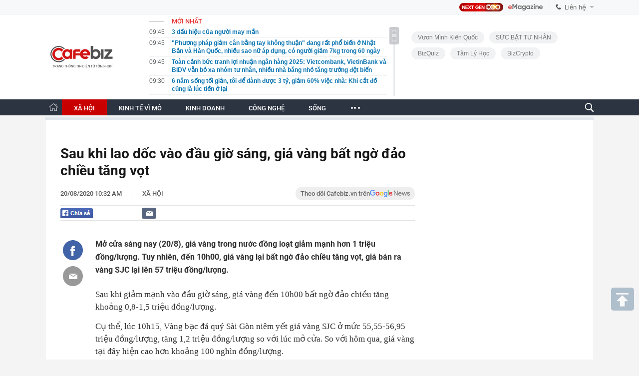

--- FILE ---
content_type: text/html; charset=utf-8
request_url: https://cafebiz.vn/ajaxData/TinMoiOnHeader.chn
body_size: 2687
content:
<li>
            <a href="/3-dau-hieu-cua-nguoi-may-man-176260201081224944.chn" title="3 dấu hiệu của người may mắn">
                <span class="time">09:45</span>
                <span class="text">3 dấu hiệu của người may mắn</span>
            </a>
        </li>
            <li>
            <a href="/phuong-phap-giam-can-bang-tay-khong-thuan-dang-rat-pho-bien-o-nhat-ban-va-han-quoc-nhieu-sao-nu-ap-dung-co-nguoi-giam-7kg-trong-60-ngay-176260201081054965.chn" title="&quot;Phương pháp giảm cân bằng tay không thuận&quot; đang rất phổ biến ở Nhật Bản và Hàn Quốc, nhiều sao nữ áp dụng, có người giảm 7kg trong 60 ngày">
                <span class="time">09:45</span>
                <span class="text">&quot;Phương pháp giảm cân bằng tay không thuận&quot; đang rất phổ biến ở Nhật Bản và Hàn Quốc, nhiều sao nữ áp dụng, có người giảm 7kg trong 60 ngày</span>
            </a>
        </li>
            <li>
            <a href="/toan-canh-buc-tranh-loi-nhuan-ngan-hang-2025-vietcombank-vietinbank-va-bidv-van-bo-xa-nhom-tu-nhan-nhieu-nha-bang-nho-tang-truong-dot-bien-176260201074636337.chn" title="Toàn cảnh bức tranh lợi nhuận ngân hàng 2025: Vietcombank, VietinBank và BIDV vẫn bỏ xa nhóm tư nhân, nhiều nhà băng nhỏ tăng trưởng đột biến">
                <span class="time">09:45</span>
                <span class="text">Toàn cảnh bức tranh lợi nhuận ngân hàng 2025: Vietcombank, VietinBank và BIDV vẫn bỏ xa nhóm tư nhân, nhiều nhà băng nhỏ tăng trưởng đột biến</span>
            </a>
        </li>
            <li>
            <a href="/6-nam-song-toi-gian-toi-de-danh-duoc-3-ty-giam-60-viec-nha-khi-cat-do-cung-la-luc-tien-o-lai-176260201080834855.chn" title="6 năm sống tối giản, tôi để dành được 3 tỷ, giảm 60% việc nhà: Khi cắt đồ cũng là lúc tiền ở lại">
                <span class="time">09:30</span>
                <span class="text">6 năm sống tối giản, tôi để dành được 3 tỷ, giảm 60% việc nhà: Khi cắt đồ cũng là lúc tiền ở lại</span>
            </a>
        </li>
            <li>
            <a href="/ha-noi-o-to-lao-xuong-song-nhue-tai-xe-may-man-thoat-nan-176260201074236215.chn" title="Hà Nội: Ô tô lao xuống sông Nhuệ, tài xế may mắn thoát nạn">
                <span class="time">09:30</span>
                <span class="text">Hà Nội: Ô tô lao xuống sông Nhuệ, tài xế may mắn thoát nạn</span>
            </a>
        </li>
            <li>
            <a href="/van-khan-ram-thang-chap-cung-gia-tien-day-du-nhat-176260201090250296.chn" title="Văn khấn rằm tháng Chạp cúng gia tiên đầy đủ nhất">
                <span class="time">09:20</span>
                <span class="text">Văn khấn rằm tháng Chạp cúng gia tiên đầy đủ nhất</span>
            </a>
        </li>
            <li>
            <a href="/cong-an-canh-bao-nguoi-dan-khong-gui-nhung-hinh-sau-qua-zalo-messenger-176260201080915293.chn" title="Công an cảnh báo người dân không gửi những hình sau qua Zalo, Messenger">
                <span class="time">09:15</span>
                <span class="text">Công an cảnh báo người dân không gửi những hình sau qua Zalo, Messenger</span>
            </a>
        </li>
            <li>
            <a href="/cong-ty-cua-bau-duc-lai-ky-luc-do-dau-17626020107372195.chn" title="Công ty của bầu Đức lãi kỷ lục do đâu?">
                <span class="time">09:15</span>
                <span class="text">Công ty của bầu Đức lãi kỷ lục do đâu?</span>
            </a>
        </li>
            <li>
            <a href="/cuu-ky-su-google-danh-cap-2000-trang-tai-lieu-cong-nghe-ai-cho-trung-quoc-176260201090028622.chn" title="Cựu kỹ sư Google đánh cắp 2000 trang tài liệu công nghệ AI cho Trung Quốc">
                <span class="time">09:10</span>
                <span class="text">Cựu kỹ sư Google đánh cắp 2000 trang tài liệu công nghệ AI cho Trung Quốc</span>
            </a>
        </li>
            <li>
            <a href="/tu-1-7-nguoi-dung-dau-co-quan-chuyen-mon-thuoc-ubnd-cap-xa-duoc-cap-ho-chieu-cong-vu-176260201085921713.chn" title="Từ 1/7, người đứng đầu cơ quan chuyên môn thuộc UBND cấp xã được cấp hộ chiếu công vụ">
                <span class="time">09:05</span>
                <span class="text">Từ 1/7, người đứng đầu cơ quan chuyên môn thuộc UBND cấp xã được cấp hộ chiếu công vụ</span>
            </a>
        </li>
            <li>
            <a href="/gan-ma-dinh-danh-bat-dong-san-tac-dong-ra-sao-den-thi-truong-176260201073517972.chn" title="Gắn mã định danh bất động sản tác động ra sao đến thị trường?">
                <span class="time">09:00</span>
                <span class="text">Gắn mã định danh bất động sản tác động ra sao đến thị trường?</span>
            </a>
        </li>
            <li>
            <a href="/cam-tien-thuong-tet-dung-voi-mua-vang-phu-nu-khon-ngoan-don-tien-vao-3-khoan-nay-luong-tu-khac-tang-gap-doi-176260201071554285.chn" title="Cầm tiền thưởng Tết đừng vội mua vàng: Phụ nữ khôn ngoan dồn tiền vào 3 khoản này, lương tự khắc tăng gấp đôi">
                <span class="time">09:00</span>
                <span class="text">Cầm tiền thưởng Tết đừng vội mua vàng: Phụ nữ khôn ngoan dồn tiền vào 3 khoản này, lương tự khắc tăng gấp đôi</span>
            </a>
        </li>
            <li>
            <a href="/tphcm-ngan-ngua-co-ho-so-truc-loi-chinh-sach-nha-o-xa-hoi-176260201085646082.chn" title="TPHCM ngăn ngừa cò hồ sơ, trục lợi chính sách nhà ở xã hội">
                <span class="time">08:56</span>
                <span class="text">TPHCM ngăn ngừa cò hồ sơ, trục lợi chính sách nhà ở xã hội</span>
            </a>
        </li>
            <li>
            <a href="/khoi-to-truong-thi-kim-tien-va-chau-gai-nguyen-thi-ai-my-176260201085759499.chn" title="Khởi tố Trương Thị Kim Tiên và cháu gái Nguyễn Thị Ái My">
                <span class="time">08:50</span>
                <span class="text">Khởi tố Trương Thị Kim Tiên và cháu gái Nguyễn Thị Ái My</span>
            </a>
        </li>
            <li>
            <a href="/gioi-bao-ton-keu-goi-ngung-nuoi-chim-canh-176260201073330964.chn" title="Giới bảo tồn kêu gọi ngừng nuôi chim cảnh">
                <span class="time">08:45</span>
                <span class="text">Giới bảo tồn kêu gọi ngừng nuôi chim cảnh</span>
            </a>
        </li>
            <li>
            <a href="/nhung-chinh-sach-noi-bat-co-hieu-luc-tu-thang-2-2026-176260201075359485.chn" title="Những chính sách nổi bật có hiệu lực từ tháng 2/2026">
                <span class="time">08:40</span>
                <span class="text">Những chính sách nổi bật có hiệu lực từ tháng 2/2026</span>
            </a>
        </li>
            <li>
            <a href="/toan-canh-cac-du-an-giao-thong-trong-diem-o-ha-noi-dong-loat-thong-xe-truoc-tet-176260201075225251.chn" title="Toàn cảnh các dự án giao thông trọng điểm ở Hà Nội đồng loạt thông xe trước Tết">
                <span class="time">08:36</span>
                <span class="text">Toàn cảnh các dự án giao thông trọng điểm ở Hà Nội đồng loạt thông xe trước Tết</span>
            </a>
        </li>
            <li>
            <a href="/cuoc-dua-moi-tren-ban-do-bat-dong-san-cong-nghiep-17626020107320268.chn" title="Cuộc đua mới trên &#039;bản đồ&#039; bất động sản công nghiệp">
                <span class="time">08:30</span>
                <span class="text">Cuộc đua mới trên &#039;bản đồ&#039; bất động sản công nghiệp</span>
            </a>
        </li>
            <li>
            <a href="/3-kieu-nguoi-me-vuong-con-gap-duoc-la-phuc-lon-cua-ca-doi-tre-ban-co-trong-so-do-khong-176260201071413842.chn" title="3 kiểu người mẹ “vượng” con, gặp được là phúc lớn của cả đời trẻ, bạn có trong số đó không?">
                <span class="time">08:30</span>
                <span class="text">3 kiểu người mẹ “vượng” con, gặp được là phúc lớn của cả đời trẻ, bạn có trong số đó không?</span>
            </a>
        </li>
            <li>
            <a href="/khan-truong-de-xuat-lua-chon-hinh-thuc-dau-tu-duong-sat-toc-do-cao-bac-nam-176260201072949401.chn" title="Khẩn trương đề xuất lựa chọn hình thức đầu tư đường sắt tốc độ cao Bắc – Nam">
                <span class="time">08:20</span>
                <span class="text">Khẩn trương đề xuất lựa chọn hình thức đầu tư đường sắt tốc độ cao Bắc – Nam</span>
            </a>
        </li>
    <!--s: 01/02/2026 09:45:54-->  <!--CachedInfo:LastModifiedDate: 01/02/2026 09:45:54 | TimeCD: -->

--- FILE ---
content_type: text/html; charset=utf-8
request_url: https://cafebiz.vn/ajaxData/ThreadOnHeader.chn
body_size: 277
content:
<a href="/brand/vuon-minh-kien-quoc-1273.chn" title="Vươn Mình Kiến Quốc">Vươn Mình Kiến Quốc</a>
            <a href="/brand/suc-bat-tu-nhan-1218.chn" title="SỨC BẬT TƯ NHÂN">SỨC BẬT TƯ NHÂN</a>
            <a href="/brand/bizquiz-1247.chn" title="BizQuiz">BizQuiz</a>
            <a href="/brand/tam-ly-hoc-1229.chn" title="Tâm lý học ">Tâm lý học </a>
            <a href="/brand/bizcrypto-1237.chn" title="BizCrypto">BizCrypto</a>
    <!--u: 01/02/2026 09:27:33 -->

--- FILE ---
content_type: text/html; charset=utf-8
request_url: https://cafebiz.vn/ajaxData/getBoxHotHome.chn
body_size: 1985
content:
<div id="boxNewest" class="slwrap clearfix">
        <div class="tab title">
            <h3>NỔI BẬT TRANG CHỦ</h3>
        </div>
        <div class="">
            <div class="noi-bat-trang-chu">
                <div id="NoiBat1">
                                                            <div class="tin-noi-bat first">
                        <a href="/chinh-thuc-vinspeed-cua-ty-phu-pham-nhat-vuong-se-lam-duong-sat-toc-do-cao-56-ty-usd-di-qua-4-tinh-thanh-khoi-cong-trong-1-thang-nua-176260201075012148.chn" title="Chính thức: VinSpeed của tỷ phú Phạm Nhật Vượng sẽ làm đường sắt tốc độ cao 5,6 tỷ USD, đi qua 4 tỉnh thành, khởi công trong 1 tháng nữa" data-popup-url="/chinh-thuc-vinspeed-cua-ty-phu-pham-nhat-vuong-se-lam-duong-sat-toc-do-cao-56-ty-usd-di-qua-4-tinh-thanh-khoi-cong-trong-1-thang-nua-176260201075012148.chn"
                            class="show-popup visit-popup">
                            <h3 class="title">Chính thức: VinSpeed của tỷ phú Phạm Nhật Vượng sẽ làm đường sắt tốc độ cao 5,6 tỷ USD, đi qua 4 tỉnh thành, khởi công trong 1 tháng nữa</h3>
                        </a>
                        <p class="desc">
                            Vinspeed vừa được UBND tỉnh Quảng Ninh chấp thuận là nhà đầu tư dự án đường sắt tốc độ cao Hà Nội – Quảng Ninh.
                        </p>
                        <a href="/chinh-thuc-vinspeed-cua-ty-phu-pham-nhat-vuong-se-lam-duong-sat-toc-do-cao-56-ty-usd-di-qua-4-tinh-thanh-khoi-cong-trong-1-thang-nua-176260201075012148.chn" title="Chính thức: VinSpeed của tỷ phú Phạm Nhật Vượng sẽ làm đường sắt tốc độ cao 5,6 tỷ USD, đi qua 4 tỉnh thành, khởi công trong 1 tháng nữa" data-popup-url="/chinh-thuc-vinspeed-cua-ty-phu-pham-nhat-vuong-se-lam-duong-sat-toc-do-cao-56-ty-usd-di-qua-4-tinh-thanh-khoi-cong-trong-1-thang-nua-176260201075012148.chn"
                            class="show-popup visit-popup">
                            <img loading="lazy" src="https://cafebiz.cafebizcdn.vn/zoom/370_230/162123310254002176/2026/2/1/avatar1769906973326-17699069736621357156740.jpg"
                                class="cover" title="Chính thức: VinSpeed của tỷ phú Phạm Nhật Vượng sẽ làm đường sắt tốc độ cao 5,6 tỷ USD, đi qua 4 tỉnh thành, khởi công trong 1 tháng nữa" width="254" height="153">
                        </a>
                    </div>
                                                        </div>
                <div id="NoiBat2">
                                                                                                    <div class="tin-noi-bat">
                        <a title="Người dùng ngân hàng chú ý: Một ngân hàng bắt đầu thu phí nhận tiền chuyển khoản trong trường hợp sau" href="/nguoi-dung-ngan-hang-chu-y-mot-ngan-hang-bat-dau-thu-phi-nhan-tien-chuyen-khoan-trong-truong-hop-sau-176260131233327329.chn" data-popup-url="/nguoi-dung-ngan-hang-chu-y-mot-ngan-hang-bat-dau-thu-phi-nhan-tien-chuyen-khoan-trong-truong-hop-sau-176260131233327329.chn"
                            class="show-popup visit-popup"
                            newsType="0">
                            <img src="https://cafebiz.cafebizcdn.vn/zoom/223_140/162123310254002176/2026/1/31/avatar1769877136263-1769877136720965499476.png" class="cover" title="Người dùng ngân hàng chú ý: Một ngân hàng bắt đầu thu phí nhận tiền chuyển khoản trong trường hợp sau" width="254"
                                height="153" loading="lazy">
                        </a>
                        
                        <a href="/nguoi-dung-ngan-hang-chu-y-mot-ngan-hang-bat-dau-thu-phi-nhan-tien-chuyen-khoan-trong-truong-hop-sau-176260131233327329.chn" title="Người dùng ngân hàng chú ý: Một ngân hàng bắt đầu thu phí nhận tiền chuyển khoản trong trường hợp sau" data-popup-url="/nguoi-dung-ngan-hang-chu-y-mot-ngan-hang-bat-dau-thu-phi-nhan-tien-chuyen-khoan-trong-truong-hop-sau-176260131233327329.chn"
                            class="show-popup visit-popup">
                            <h3 class="title">Người dùng ngân hàng chú ý: Một ngân hàng bắt đầu thu phí nhận tiền chuyển khoản trong trường hợp sau</h3>
                        </a>
                        <p class="desc">
                            Mức thu tối thiểu sẽ là 10 nghìn đồng và tối đa 1 triệu đồng.
                        </p>
                    </div>
                                                                                <div class="tin-noi-bat">
                        <a title="Bê bối ngoại tình rúng động giới BĐS: Giám đốc bị tố bỏ vợ và chi 77 tỷ để dụ nữ nhân viên bỏ chồng" href="/be-boi-ngoai-tinh-rung-dong-gioi-bds-giam-doc-bi-to-bo-vo-vachi-77-ty-de-du-nu-nhan-vien-bo-chong-176260131210350985.chn" data-popup-url="/be-boi-ngoai-tinh-rung-dong-gioi-bds-giam-doc-bi-to-bo-vo-vachi-77-ty-de-du-nu-nhan-vien-bo-chong-176260131210350985.chn"
                            class="show-popup visit-popup"
                            newsType="0">
                            <img src="https://cafebiz.cafebizcdn.vn/zoom/223_140/162123310254002176/2026/1/31/avatar1769868140740-1769868142405627564233.png" class="cover" title="Bê bối ngoại tình rúng động giới BĐS: Giám đốc bị tố bỏ vợ và chi 77 tỷ để dụ nữ nhân viên bỏ chồng" width="254"
                                height="153" loading="lazy">
                        </a>
                        
                        <a href="/be-boi-ngoai-tinh-rung-dong-gioi-bds-giam-doc-bi-to-bo-vo-vachi-77-ty-de-du-nu-nhan-vien-bo-chong-176260131210350985.chn" title="Bê bối ngoại tình rúng động giới BĐS: Giám đốc bị tố bỏ vợ và chi 77 tỷ để dụ nữ nhân viên bỏ chồng" data-popup-url="/be-boi-ngoai-tinh-rung-dong-gioi-bds-giam-doc-bi-to-bo-vo-vachi-77-ty-de-du-nu-nhan-vien-bo-chong-176260131210350985.chn"
                            class="show-popup visit-popup">
                            <h3 class="title">Bê bối ngoại tình rúng động giới BĐS: Giám đốc bị tố bỏ vợ và chi 77 tỷ để dụ nữ nhân viên bỏ chồng</h3>
                        </a>
                        <p class="desc">
                            CEO bất động sản bị chồng của cấp dưới đệ đơn kiện vì phá hoại hôn nhân, dụ dỗ nữ nhân viên bỏ chồng để đến với mình.
                        </p>
                    </div>
                                                                                <div class="tin-noi-bat">
                        <a title="Nhân sự nhận thưởng Tết rồi nhảy việc, Shark Phú nói thẳng: Thưởng Tết chỉ là giọt nước tràn ly còn phần chính nằm ở chỗ khác!" href="/nhan-su-nhan-thuong-tet-roi-nhay-viec-shark-phu-noi-thang-thuong-tet-chi-la-giot-nuoc-tran-ly-con-phan-chinh-nam-o-cho-khac-176260131165001783.chn" data-popup-url="/nhan-su-nhan-thuong-tet-roi-nhay-viec-shark-phu-noi-thang-thuong-tet-chi-la-giot-nuoc-tran-ly-con-phan-chinh-nam-o-cho-khac-176260131165001783.chn"
                            class="show-popup visit-popup"
                            newsType="0">
                            <img src="https://cafebiz.cafebizcdn.vn/zoom/223_140/162123310254002176/2026/1/31/avatar1769852893125-1769852895487572377629.jpg" class="cover" title="Nhân sự nhận thưởng Tết rồi nhảy việc, Shark Phú nói thẳng: Thưởng Tết chỉ là giọt nước tràn ly còn phần chính nằm ở chỗ khác!" width="254"
                                height="153" loading="lazy">
                        </a>
                        
                        <a href="/nhan-su-nhan-thuong-tet-roi-nhay-viec-shark-phu-noi-thang-thuong-tet-chi-la-giot-nuoc-tran-ly-con-phan-chinh-nam-o-cho-khac-176260131165001783.chn" title="Nhân sự nhận thưởng Tết rồi nhảy việc, Shark Phú nói thẳng: Thưởng Tết chỉ là giọt nước tràn ly còn phần chính nằm ở chỗ khác!" data-popup-url="/nhan-su-nhan-thuong-tet-roi-nhay-viec-shark-phu-noi-thang-thuong-tet-chi-la-giot-nuoc-tran-ly-con-phan-chinh-nam-o-cho-khac-176260131165001783.chn"
                            class="show-popup visit-popup">
                            <h3 class="title">Nhân sự nhận thưởng Tết rồi nhảy việc, Shark Phú nói thẳng: Thưởng Tết chỉ là giọt nước tràn ly còn phần chính nằm ở chỗ khác!</h3>
                        </a>
                        <p class="desc">
                            Thưởng Tết có thể là chất xúc tác, nhưng theo Shark Phú, thứ thực sự khiến nhân sự quyết định “dứt áo ra đi” lại nằm ở những vấn đề âm ỉ suốt cả năm mà doanh nghiệp không chịu nhìn thẳng.
                        </p>
                    </div>
                                                        </div>
            </div>

        </div>
    </div>



    <div class="clearall"></div>
    <span class="border_bottom mgb20"></span>
    <div class="clearall"></div>
<!--u: 01/02/2026 09:42:57 -->

--- FILE ---
content_type: text/html; charset=utf-8
request_url: https://cafebiz.vn/loadsamezone/zone-176113.chn
body_size: 1883
content:
<ul class="item">
    <div class="rowccm clearfix" id="ccm_row1" data-cd-key="newsposition:zoneid0type1" data-cd-top="2">
                                    <li class="clearfix" data-newsid="176260130104457128">
                    <a title="Yêu cầu các trường trên toàn TPHCM rà soát, báo cáo trung thực về đơn vị cung cấp suất ăn trước 2-2" href="/yeu-cau-cac-truong-tren-toan-tphcm-ra-soat-bao-cao-trung-thuc-ve-don-vi-cung-cap-suat-an-truoc-2-2-176260130104457128.chn" data-popup-url="/yeu-cau-cac-truong-tren-toan-tphcm-ra-soat-bao-cao-trung-thuc-ve-don-vi-cung-cap-suat-an-truoc-2-2-176260130104457128.chn" class="show-popup visit-popup">
                        <img alt="Yêu cầu các trường trên toàn TPHCM rà soát, báo cáo trung thực về đơn vị cung cấp suất ăn trước 2-2" src="https://cafebiz.cafebizcdn.vn/zoom/223_140/162123310254002176/2026/1/30/avatar1769744682045-17697446823122081470718.jpg" loading="lazy">
                    </a>
                    <div class="tt">
                        <a class="bTitle show-popup visit-popup" title="Yêu cầu các trường trên toàn TPHCM rà soát, báo cáo trung thực về đơn vị cung cấp suất ăn trước 2-2" href="/yeu-cau-cac-truong-tren-toan-tphcm-ra-soat-bao-cao-trung-thuc-ve-don-vi-cung-cap-suat-an-truoc-2-2-176260130104457128.chn" data-popup-url="/yeu-cau-cac-truong-tren-toan-tphcm-ra-soat-bao-cao-trung-thuc-ve-don-vi-cung-cap-suat-an-truoc-2-2-176260130104457128.chn">
                            Yêu cầu các trường trên toàn TPHCM rà soát, báo cáo trung thực về đơn vị cung cấp suất ăn trước 2-2
                        </a>
                        <span class="iconb-ccm">Nổi bật</span>
                    </div>
                </li>
                            <li class="clearfix" data-newsid="176260130092411534">
                    <a title="Một ngày làm ăn của người dân ở nơi &#039;mét vuông nuôi sống bao thế hệ&#039;" href="/mot-ngay-lam-an-cua-nguoi-dan-o-noi-met-vuong-nuoi-song-bao-the-he-176260130092411534.chn" data-popup-url="/mot-ngay-lam-an-cua-nguoi-dan-o-noi-met-vuong-nuoi-song-bao-the-he-176260130092411534.chn" class="show-popup visit-popup">
                        <img alt="Một ngày làm ăn của người dân ở nơi &#039;mét vuông nuôi sống bao thế hệ&#039;" src="https://cafebiz.cafebizcdn.vn/zoom/223_140/162123310254002176/2026/1/30/avatar1769739780716-17697397814561005414464.webp" loading="lazy">
                    </a>
                    <div class="tt">
                        <a class="bTitle show-popup visit-popup" title="Một ngày làm ăn của người dân ở nơi &#039;mét vuông nuôi sống bao thế hệ&#039;" href="/mot-ngay-lam-an-cua-nguoi-dan-o-noi-met-vuong-nuoi-song-bao-the-he-176260130092411534.chn" data-popup-url="/mot-ngay-lam-an-cua-nguoi-dan-o-noi-met-vuong-nuoi-song-bao-the-he-176260130092411534.chn">
                            Một ngày làm ăn của người dân ở nơi &#039;mét vuông nuôi sống bao thế hệ&#039;
                        </a>
                        <span class="iconb-ccm">Nổi bật</span>
                    </div>
                </li>
                                                                                                    <li class="clearfix" data-newsid="176260201074236215">
                            <a title="Hà Nội: Ô tô lao xuống sông Nhuệ, tài xế may mắn thoát nạn" href="/ha-noi-o-to-lao-xuong-song-nhue-tai-xe-may-man-thoat-nan-176260201074236215.chn" data-popup-url="/ha-noi-o-to-lao-xuong-song-nhue-tai-xe-may-man-thoat-nan-176260201074236215.chn" class="show-popup visit-popup">
                                <img alt="Hà Nội: Ô tô lao xuống sông Nhuệ, tài xế may mắn thoát nạn" src="https://cafebiz.cafebizcdn.vn/zoom/223_140/162123310254002176/2026/2/1/avatar1769906484554-17699064847841562153650-0-185-577-1108-crop-1769906541412143880638.jpg">
                            </a>
                            <div class="tt">
                                <a class="bTitle show-popup visit-popup" title="Hà Nội: Ô tô lao xuống sông Nhuệ, tài xế may mắn thoát nạn" href="/ha-noi-o-to-lao-xuong-song-nhue-tai-xe-may-man-thoat-nan-176260201074236215.chn"
                                   data-popup-url="/ha-noi-o-to-lao-xuong-song-nhue-tai-xe-may-man-thoat-nan-176260201074236215.chn">Hà Nội: Ô tô lao xuống sông Nhuệ, tài xế may mắn thoát nạn</a>
                                <span class="gach" style="margin: 0 4px">-</span>
                                <span class="time time-ago" title="2026-02-01T09:30:00"></span>
                            </div>
                        </li>
                                                                                                                                                                                                                                                                                                                                                                                                                                                            </div>
    <div class="rowccm clearfix" id="ccm_row2" data-cd-key="siteid176:newsinzone:zone" data-cd-top="2">
                                                                                                                                                <li class="clearfix" data-newsid="176260201085921713">
                            <a title="Từ 1/7, người đứng đầu cơ quan chuyên môn thuộc UBND cấp xã được cấp hộ chiếu công vụ" href="/tu-1-7-nguoi-dung-dau-co-quan-chuyen-mon-thuoc-ubnd-cap-xa-duoc-cap-ho-chieu-cong-vu-176260201085921713.chn" data-popup-url="/tu-1-7-nguoi-dung-dau-co-quan-chuyen-mon-thuoc-ubnd-cap-xa-duoc-cap-ho-chieu-cong-vu-176260201085921713.chn" class="show-popup visit-popup">
                                <img alt="Từ 1/7, người đứng đầu cơ quan chuyên môn thuộc UBND cấp xã được cấp hộ chiếu công vụ" src="https://cafebiz.cafebizcdn.vn/zoom/223_140/162123310254002176/2026/2/1/avatar1769911113274-1769911113578494640237.jpg">
                            </a>
                            <div class="tt">
                                <a class="bTitle show-popup visit-popup" title="Từ 1/7, người đứng đầu cơ quan chuyên môn thuộc UBND cấp xã được cấp hộ chiếu công vụ" href="/tu-1-7-nguoi-dung-dau-co-quan-chuyen-mon-thuoc-ubnd-cap-xa-duoc-cap-ho-chieu-cong-vu-176260201085921713.chn"
                                   data-popup-url="/tu-1-7-nguoi-dung-dau-co-quan-chuyen-mon-thuoc-ubnd-cap-xa-duoc-cap-ho-chieu-cong-vu-176260201085921713.chn">Từ 1/7, người đứng đầu cơ quan chuyên môn thuộc UBND cấp xã được cấp hộ chiếu công vụ</a>
                                <span class="gach" style="margin: 0 4px">-</span>
                                <span class="time time-ago" title="2026-02-01T09:05:00"></span>
                            </div>
                        </li>
                                                                                                            <li class="clearfix" data-newsid="176260201085759499">
                            <a title="Khởi tố Trương Thị Kim Tiên và cháu gái Nguyễn Thị Ái My" href="/khoi-to-truong-thi-kim-tien-va-chau-gai-nguyen-thi-ai-my-176260201085759499.chn" data-popup-url="/khoi-to-truong-thi-kim-tien-va-chau-gai-nguyen-thi-ai-my-176260201085759499.chn" class="show-popup visit-popup">
                                <img alt="Khởi tố Trương Thị Kim Tiên và cháu gái Nguyễn Thị Ái My" src="https://cafebiz.cafebizcdn.vn/zoom/223_140/162123310254002176/2026/2/1/avatar1769911042975-17699110432122051459425.jpg">
                            </a>
                            <div class="tt">
                                <a class="bTitle show-popup visit-popup" title="Khởi tố Trương Thị Kim Tiên và cháu gái Nguyễn Thị Ái My" href="/khoi-to-truong-thi-kim-tien-va-chau-gai-nguyen-thi-ai-my-176260201085759499.chn"
                                   data-popup-url="/khoi-to-truong-thi-kim-tien-va-chau-gai-nguyen-thi-ai-my-176260201085759499.chn">Khởi tố Trương Thị Kim Tiên và cháu gái Nguyễn Thị Ái My</a>
                                <span class="gach" style="margin: 0 4px">-</span>
                                <span class="time time-ago" title="2026-02-01T08:50:00"></span>
                            </div>
                        </li>
                                                                                                            <li class="clearfix" data-newsid="176260201075359485">
                            <a title="Những chính sách nổi bật có hiệu lực từ tháng 2/2026" href="/nhung-chinh-sach-noi-bat-co-hieu-luc-tu-thang-2-2026-176260201075359485.chn" data-popup-url="/nhung-chinh-sach-noi-bat-co-hieu-luc-tu-thang-2-2026-176260201075359485.chn" class="show-popup visit-popup">
                                <img alt="Những chính sách nổi bật có hiệu lực từ tháng 2/2026" src="https://cafebiz.cafebizcdn.vn/zoom/223_140/162123310254002176/2026/2/1/avatar1769907173752-17699071743381861337712.jpg">
                            </a>
                            <div class="tt">
                                <a class="bTitle show-popup visit-popup" title="Những chính sách nổi bật có hiệu lực từ tháng 2/2026" href="/nhung-chinh-sach-noi-bat-co-hieu-luc-tu-thang-2-2026-176260201075359485.chn"
                                   data-popup-url="/nhung-chinh-sach-noi-bat-co-hieu-luc-tu-thang-2-2026-176260201075359485.chn">Những chính sách nổi bật có hiệu lực từ tháng 2/2026</a>
                                <span class="gach" style="margin: 0 4px">-</span>
                                <span class="time time-ago" title="2026-02-01T08:40:00"></span>
                            </div>
                        </li>
                                                                                                                                                                                                                                                                <li class="tincungmucfocus" data-ad="zone_510087"><div id="admzone501578"></div></li>
        <script>
                        admicroAD.unit.push(function () { admicroAD.show('admzone501578') });
                    </script>
    </div>
</ul>
<!--u: 01/02/2026 09:43:57 -->

--- FILE ---
content_type: application/javascript
request_url: https://ims.mediacdn.vn/micro/widget/dist/plugins/quiz-embed.js
body_size: 2426
content:
this.IMS=this.IMS||{},this.IMS.Config={socketIO:!1,staticUrl:"https://ims.mediacdn.vn/micro/widget/",mode:"production",usingCDN:!0,resources:{imsWidgets:{url:"https://ims.mediacdn.vn/micro/widgets/dist/ims-widgets.js"}},publicUrl:"https://emb1.cnnd.vn/"};
this.IMS=this.IMS||{},this.IMS.ConfigPlugins=this.IMS.ConfigPlugins||{},this.IMS.ConfigPlugins["quiz-embed"]={socketIO:!1,staticUrl:"https://ims.mediacdn.vn/micro/widget/",mode:"production",usingCDN:!0,resources:{imsWidgets:{url:"https://ims.mediacdn.vn/micro/widgets/dist/ims-widgets.js"}},publicUrl:"https://emb1.cnnd.vn/"};
window.IMS=window.IMS||{},window.IMS.Config=window.IMS.Config||{},window.IMS.Config.baseUrl=function(){var n=document.querySelector('[src*="dist/plugins/quiz-embed.js"]'),e=document.createElement("a");return e.href=n.getAttribute("src"),e.protocol+"//"+e.host+"/"}(),window.IMS.Config.baseAjaxUrl="https://emb1.cnnd.vn/",window.IMS.ConfigPlugins=window.IMS.ConfigPlugins||{},window.IMS.ConfigPlugins["quiz-embed"]=window.IMS.ConfigPlugins["quiz-embed"]||{},window.IMS.ConfigPlugins["quiz-embed"].baseUrl=function(){var n=document.querySelector('[src*="dist/plugins/quiz-embed.js"]'),e=document.createElement("a");return e.href=n.getAttribute("src"),e.protocol+"//"+e.host+"/"}(),window.IMS.ConfigPlugins["quiz-embed"].baseAjaxUrl="https://emb1.cnnd.vn/";
!function(e){window.IMSQuizEmbed=e()}(function(){"undefined"!=typeof jQuery&&($=jQuery.noConflict());var e=window.IMS||{},t=!1,r={version:1,init:function(n){var i=this,s={nameSpace:"",userName:"",zoneId:-1,type:"quiz-embed"};e.Actions2.LoadResource(r.Resource.js,function(){$.extend(!0,s,n),t=!0,i.checkInited(function(){e.Widgets.QuizEmbed.Init(s)})})},checkInited:function(e){var r=this;t?e():setTimeout(function(){r.checkInited(e)},100)},open:function(){},destroy:function(){},close:function(){},Resource:{css:[],js:[{objectJs:"jQuery",url:"statics/libs/jquery-2.0.3.min.js"},{objectJs:"createCookie",url:"statics/libs/cookie.lib.js"},{url:"dist/plugins/quiz-embed/main.js"}]}};return r}),function(e){window.IMS=window.IMS||{},window.IMS.Utils2=e()}(function(){var e={};return e.Base64={_keyStr:"ABCDEFGHIJKLMNOPQRSTUVWXYZabcdefghijklmnopqrstuvwxyz0123456789+/=",encode:function(t){if("undefined"==typeof t)var t="";var r,n,i,s,o,a,c,u="",d=0;for(t=e.Base64._utf8_encode(t);d<t.length;)r=t.charCodeAt(d++),n=t.charCodeAt(d++),i=t.charCodeAt(d++),s=r>>2,o=(3&r)<<4|n>>4,a=(15&n)<<2|i>>6,c=63&i,isNaN(n)?a=c=64:isNaN(i)&&(c=64),u=u+this._keyStr.charAt(s)+this._keyStr.charAt(o)+this._keyStr.charAt(a)+this._keyStr.charAt(c);return u},decode:function(t){if("undefined"==typeof t)var t="";var r,n,i,s,o,a,c,u="",d=0;for(t=t.replace(/[^A-Za-z0-9\+\/\=]/g,"");d<t.length;)s=this._keyStr.indexOf(t.charAt(d++)),o=this._keyStr.indexOf(t.charAt(d++)),a=this._keyStr.indexOf(t.charAt(d++)),c=this._keyStr.indexOf(t.charAt(d++)),r=s<<2|o>>4,n=(15&o)<<4|a>>2,i=(3&a)<<6|c,u+=String.fromCharCode(r),64!=a&&(u+=String.fromCharCode(n)),64!=c&&(u+=String.fromCharCode(i));return u=e.Base64._utf8_decode(u)},_utf8_encode:function(e){e=e.replace(/\r\n/g,"\n");for(var t="",r=0;r<e.length;r++){var n=e.charCodeAt(r);n<128?t+=String.fromCharCode(n):n>127&&n<2048?(t+=String.fromCharCode(n>>6|192),t+=String.fromCharCode(63&n|128)):(t+=String.fromCharCode(n>>12|224),t+=String.fromCharCode(n>>6&63|128),t+=String.fromCharCode(63&n|128))}return t},_utf8_decode:function(e){for(var t="",r=0,n=c1=c2=0;r<e.length;)n=e.charCodeAt(r),n<128?(t+=String.fromCharCode(n),r++):n>191&&n<224?(c2=e.charCodeAt(r+1),t+=String.fromCharCode((31&n)<<6|63&c2),r+=2):(c2=e.charCodeAt(r+1),c3=e.charCodeAt(r+2),t+=String.fromCharCode((15&n)<<12|(63&c2)<<6|63&c3),r+=3);return t}},e}),function(e){window.IMS=window.IMS||{},window.IMS.Actions2=e()}(function(){var IMS=window.IMS||{},Actions={ManagerModule:null,ResourceManager:null,Constant:null,CurrentMenu:"Menu_Unknow",StaticCache:{},requestTimeout:1e5,LogType:{Log:0,Error:1,Info:2,Warn:3,Debug:4,Alert:5},LoadCss:function(e,t){var r=[];Array.isArray(e)?r=e:r.push(e),"undefined"==typeof t&&(t=function(){});for(var n=r.length,i=0,s=0;s<r.length;s++){var o=r[s],a=IMS.Utils2.Base64.encode(o);if(document.getElementById(a))i++,i==n&&t();else{var c=document.getElementsByTagName("head")[0],u=document.createElement("link");u.id=a,u.rel="stylesheet",u.type="text/css";var d=JSON.parse(JSON.stringify({baseUrl:IMS.ConfigPlugins["quiz-embed"].staticUrl})).baseUrl;d=IMS.ConfigPlugins["quiz-embed"].usingCDN&&("undefined"!=typeof d&&o.startsWith("statics")||o.startsWith("/statics")||o.startsWith("/dist")||o.startsWith("statics/")||o.startsWith("dist/"))?JSON.parse(JSON.stringify({baseUrl:IMS.ConfigPlugins["quiz-embed"].staticUrl})).baseUrl:JSON.parse(JSON.stringify({baseUrl:IMS.ConfigPlugins["quiz-embed"].baseUrl})).baseUrl,e.startsWith("http://")||e.startsWith("https://")||(o=d+o),o=o+"?v="+IMS.ConfigPlugins["quiz-embed"].version,u.href=o,u.onload=u.onreadystatechange=function(){i++,i==n&&t()},u.addEventListener("error",function(){i++,i==n&&t()}),u.media="all",c.appendChild(u)}}},LoadJs:function(urlObj,callback){function loadJs(e){var t=IMS.Utils2.Base64.encode(e);if(document.getElementById(t))callback();else{var r=document.getElementsByTagName("head")[0],n=document.createElement("script");n.id=t,n.type="text/javascript";var i=JSON.parse(JSON.stringify({baseUrl:IMS.ConfigPlugins["quiz-embed"].staticUrl})).baseUrl;i=IMS.ConfigPlugins["quiz-embed"].usingCDN&&("undefined"!=typeof i&&e.startsWith("statics")||e.startsWith("/statics")||e.startsWith("/dist")||e.startsWith("statics/")||e.startsWith("dist/"))?JSON.parse(JSON.stringify({baseUrl:IMS.ConfigPlugins["quiz-embed"].staticUrl})).baseUrl:JSON.parse(JSON.stringify({baseUrl:IMS.ConfigPlugins["quiz-embed"].baseUrl})).baseUrl,e.startsWith("http://")||e.startsWith("https://")||(e=i+e),e=e+"?v="+IMS.ConfigPlugins["quiz-embed"].version,n.src=e,n.onload=n.onreadystatechange=function(){callback()},n.addEventListener("error",function(){callback()}),r.appendChild(n)}}var self=this,url=urlObj.url,objectJs=urlObj.objectJs;"undefined"==typeof callback&&(callback=function(){}),"undefined"==typeof window[objectJs]&&eval("typeof "+objectJs+" == 'undefined'")?loadJs(url):callback()},RemoveResource:function(e){var t=[];Array.isArray(e)?t=e.slice():t.push(e),$.each(t,function(e,t){var r=IMS.Utils2.Base64.encode(t),n=document.getElementById(r);n&&n.parentNode.removeChild(n)})},LoadResource:function(e,t){function r(){if(i.length>0){var e=i.pop();"string"==typeof e?n.LoadCss(e,function(){r(),o++,o==s&&t()}):n.LoadJs(e,function(){r(),o++,o==s&&t()})}}var n=this,i=[];Array.isArray(e)?i=e.slice():i.push(e),"undefined"==typeof t&&(t=function(){});var s=i.length,o=0;i=i.reverse(),r()},Post:function(e){function t(){$.ajax({type:"POST",url:i,crossDomain:!0,xhrFields:{withCredentials:!0},data:r,dataType:"json",success:function(t){return null!=t&&void 0!=t&&void e.success(t)},error:function(t,r,n){void 0!=e.error&&"function"==typeof e.error&&e.error(t)},timeout:void 0!=e.timeout?e.timeout:Actions.requestTimeout})}var r={module:e.module,action:e.action};"undefined"==typeof e.params&&(e.params={});var n=(!!e.isShowTimeoutMessage&&e.isShowTimeoutMessage,void 0==e.postObject||e.postObject);n?void 0!=e.params&&"object"==typeof e.params&&(r=$.extend(r,e.params)):void 0!=e.params&&(r=$.param(r)+"&"+e.params);var i=void 0!=e.url&&""!=e.url?e.url:IMS.ConfigPlugins["quiz-embed"].baseAjaxUrl+"api/"+(void 0==e.ashx?"/plugin-request":e.ashx);t()}};return Actions});